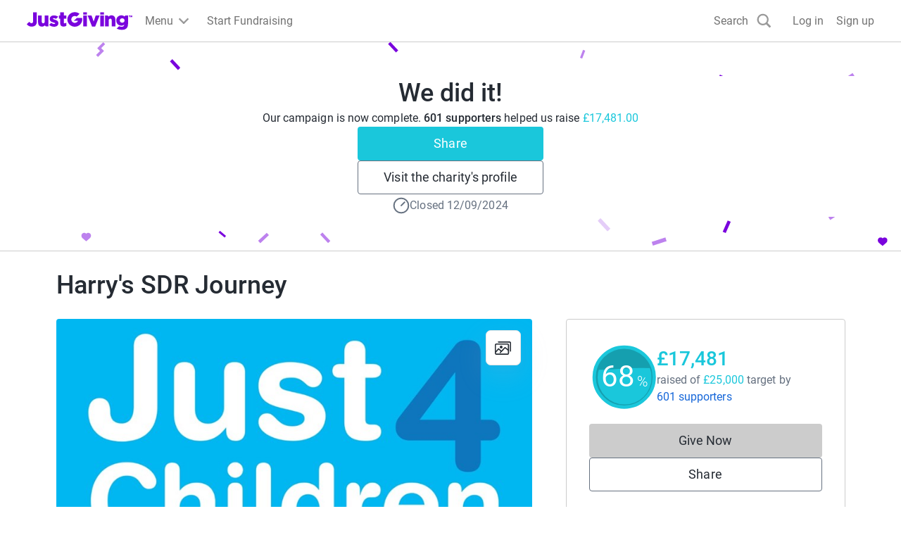

--- FILE ---
content_type: text/javascript
request_url: https://www.jg-cdn.com/assets/jg-pages-edge/_next/static/chunks/app/%5Bprefix%5D/%5B...shortName%5D/page-b7be4de87d9b5499.js
body_size: 1156
content:
try{let e="undefined"!=typeof window?window:"undefined"!=typeof global?global:"undefined"!=typeof globalThis?globalThis:"undefined"!=typeof self?self:{},n=(new e.Error).stack;n&&(e._sentryDebugIds=e._sentryDebugIds||{},e._sentryDebugIds[n]="5f0e0aa0-ebef-4504-821b-ebb15b93fa27",e._sentryDebugIdIdentifier="sentry-dbid-5f0e0aa0-ebef-4504-821b-ebb15b93fa27")}catch(e){}{let e="undefined"!=typeof window?window:"undefined"!=typeof global?global:"undefined"!=typeof globalThis?globalThis:"undefined"!=typeof self?self:{};e._sentryModuleMetadata=e._sentryModuleMetadata||{},e._sentryModuleMetadata[new e.Error().stack]=Object.assign({},e._sentryModuleMetadata[new e.Error().stack],{"_sentryBundlerPluginAppKey:jg-pages-edge":!0})}(self.webpackChunk_N_E=self.webpackChunk_N_E||[]).push([[9604],{54919:function(e,n,r){Promise.resolve().then(r.bind(r,64873)),Promise.resolve().then(r.t.bind(r,92267,23)),Promise.resolve().then(r.t.bind(r,77213,23)),Promise.resolve().then(r.t.bind(r,87512,23)),Promise.resolve().then(r.bind(r,12007)),Promise.resolve().then(r.bind(r,4164)),Promise.resolve().then(r.bind(r,97999)),Promise.resolve().then(r.bind(r,73503)),Promise.resolve().then(r.bind(r,17656)),Promise.resolve().then(r.bind(r,66739)),Promise.resolve().then(r.bind(r,19798)),Promise.resolve().then(r.bind(r,91328)),Promise.resolve().then(r.bind(r,92503)),Promise.resolve().then(r.bind(r,71932)),Promise.resolve().then(r.bind(r,92188)),Promise.resolve().then(r.bind(r,70921)),Promise.resolve().then(r.bind(r,93454)),Promise.resolve().then(r.bind(r,99347)),Promise.resolve().then(r.bind(r,1904)),Promise.resolve().then(r.bind(r,4921)),Promise.resolve().then(r.bind(r,19129)),Promise.resolve().then(r.bind(r,24972)),Promise.resolve().then(r.bind(r,50890)),Promise.resolve().then(r.bind(r,49754)),Promise.resolve().then(r.t.bind(r,71218,23)),Promise.resolve().then(r.t.bind(r,43864,23)),Promise.resolve().then(r.t.bind(r,88812,23)),Promise.resolve().then(r.bind(r,27660)),Promise.resolve().then(r.bind(r,10991)),Promise.resolve().then(r.bind(r,33591)),Promise.resolve().then(r.bind(r,95810)),Promise.resolve().then(r.t.bind(r,58890,23)),Promise.resolve().then(r.bind(r,42528)),Promise.resolve().then(r.bind(r,80449)),Promise.resolve().then(r.bind(r,61725)),Promise.resolve().then(r.bind(r,10550)),Promise.resolve().then(r.bind(r,73627)),Promise.resolve().then(r.bind(r,20283)),Promise.resolve().then(r.bind(r,85418)),Promise.resolve().then(r.bind(r,82174)),Promise.resolve().then(r.bind(r,62255)),Promise.resolve().then(r.t.bind(r,30849,23)),Promise.resolve().then(r.t.bind(r,82062,23)),Promise.resolve().then(r.t.bind(r,36784,23)),Promise.resolve().then(r.t.bind(r,76714,23)),Promise.resolve().then(r.t.bind(r,7419,23)),Promise.resolve().then(r.t.bind(r,30304,23)),Promise.resolve().then(r.t.bind(r,84936,23)),Promise.resolve().then(r.t.bind(r,41104,23)),Promise.resolve().then(r.t.bind(r,44259,23)),Promise.resolve().then(r.t.bind(r,16481,23)),Promise.resolve().then(r.t.bind(r,10498,23)),Promise.resolve().then(r.t.bind(r,62602,23)),Promise.resolve().then(r.t.bind(r,84887,23)),Promise.resolve().then(r.t.bind(r,53578,23)),Promise.resolve().then(r.t.bind(r,78515,23)),Promise.resolve().then(r.t.bind(r,74338,23)),Promise.resolve().then(r.t.bind(r,25748,23)),Promise.resolve().then(r.bind(r,52380)),Promise.resolve().then(r.bind(r,96251)),Promise.resolve().then(r.bind(r,69690)),Promise.resolve().then(r.bind(r,55228)),Promise.resolve().then(r.bind(r,49316)),Promise.resolve().then(r.bind(r,94114)),Promise.resolve().then(r.bind(r,26271)),Promise.resolve().then(r.bind(r,34555)),Promise.resolve().then(r.t.bind(r,66217,23)),Promise.resolve().then(r.t.bind(r,84881,23)),Promise.resolve().then(r.bind(r,47855)),Promise.resolve().then(r.bind(r,20994)),Promise.resolve().then(r.bind(r,15451)),Promise.resolve().then(r.bind(r,93354)),Promise.resolve().then(r.bind(r,43418)),Promise.resolve().then(r.bind(r,73586)),Promise.resolve().then(r.t.bind(r,32495,23)),Promise.resolve().then(r.t.bind(r,54880,23)),Promise.resolve().then(r.bind(r,82305)),Promise.resolve().then(r.bind(r,61313)),Promise.resolve().then(r.bind(r,3170)),Promise.resolve().then(r.bind(r,98021)),Promise.resolve().then(r.t.bind(r,75974,23)),Promise.resolve().then(r.t.bind(r,35585,23)),Promise.resolve().then(r.t.bind(r,78736,23)),Promise.resolve().then(r.bind(r,68750)),Promise.resolve().then(r.bind(r,17412)),Promise.resolve().then(r.t.bind(r,92009,23)),Promise.resolve().then(r.t.bind(r,50851,23)),Promise.resolve().then(r.bind(r,90797)),Promise.resolve().then(r.bind(r,34507)),Promise.resolve().then(r.bind(r,54425)),Promise.resolve().then(r.bind(r,6310)),Promise.resolve().then(r.bind(r,22109)),Promise.resolve().then(r.bind(r,99024))},99347:function(e,n,r){"use strict";r.d(n,{DebugPanel:function(){return l}});var o=r(57437),s=r(2265),i=r(5288),t=r.n(i);let l=e=>{let{}=e,[n,r]=(0,s.useState)(!1),[i,l]=(0,s.useState)(!1);if(n)throw Error("Test Render Error");return(0,s.useEffect)(()=>{if(i)throw Error("Test Effect Error")},[i]),(0,o.jsxs)("div",{className:t().panel,"data-sentry-component":"DebugPanel","data-sentry-source-file":"DebugPanel.tsx",children:[(0,o.jsx)("button",{onClick:()=>r(!0),children:"Render Error"}),(0,o.jsx)("button",{onClick:()=>{throw Error("Test Event Handler Error")},children:"Event Handler Error"}),(0,o.jsx)("button",{onClick:()=>l(!0),children:"Effect Error"})]})}},5288:function(e){e.exports={panel:"DebugPanel_panel__aW0Pw"}}},function(e){e.O(0,[5412,5794,177,4810,4838,2927,4456,9147,8218,7385,7210,1617,4550,900,6637,6874,991,2971,4777,1744],function(){return e(e.s=54919)}),_N_E=e.O()}]);
//# sourceMappingURL=page-b7be4de87d9b5499.js.map

--- FILE ---
content_type: text/javascript
request_url: https://www.jg-cdn.com/assets/jg-pages-edge/_next/static/chunks/webpack-f0f334f301bc07b7.js
body_size: 2916
content:
try{let e="undefined"!=typeof window?window:"undefined"!=typeof global?global:"undefined"!=typeof globalThis?globalThis:"undefined"!=typeof self?self:{},t=(new e.Error).stack;t&&(e._sentryDebugIds=e._sentryDebugIds||{},e._sentryDebugIds[t]="8cd0d916-71e0-4605-983f-41d82cf8cde8",e._sentryDebugIdIdentifier="sentry-dbid-8cd0d916-71e0-4605-983f-41d82cf8cde8")}catch(e){}{let e="undefined"!=typeof window?window:"undefined"!=typeof global?global:"undefined"!=typeof globalThis?globalThis:"undefined"!=typeof self?self:{};e._sentryModuleMetadata=e._sentryModuleMetadata||{},e._sentryModuleMetadata[new e.Error().stack]=Object.assign({},e._sentryModuleMetadata[new e.Error().stack],{"_sentryBundlerPluginAppKey:jg-pages-edge":!0})}!function(){"use strict";var e,t,n,r,o,a,u,d,i,f,c,l,s={},b={};function p(e){var t=b[e];if(void 0!==t)return t.exports;var n=b[e]={exports:{}},r=!0;try{s[e].call(n.exports,n,n.exports,p),r=!1}finally{r&&delete b[e]}return n.exports}p.m=s,p.amdO={},e=[],p.O=function(t,n,r,o){if(n){o=o||0;for(var a=e.length;a>0&&e[a-1][2]>o;a--)e[a]=e[a-1];e[a]=[n,r,o];return}for(var u=1/0,a=0;a<e.length;a++){for(var n=e[a][0],r=e[a][1],o=e[a][2],d=!0,i=0;i<n.length;i++)u>=o&&Object.keys(p.O).every(function(e){return p.O[e](n[i])})?n.splice(i--,1):(d=!1,o<u&&(u=o));if(d){e.splice(a--,1);var f=r();void 0!==f&&(t=f)}}return t},p.n=function(e){var t=e&&e.__esModule?function(){return e.default}:function(){return e};return p.d(t,{a:t}),t},n=Object.getPrototypeOf?function(e){return Object.getPrototypeOf(e)}:function(e){return e.__proto__},p.t=function(e,r){if(1&r&&(e=this(e)),8&r||"object"==typeof e&&e&&(4&r&&e.__esModule||16&r&&"function"==typeof e.then))return e;var o=Object.create(null);p.r(o);var a={};t=t||[null,n({}),n([]),n(n)];for(var u=2&r&&e;"object"==typeof u&&!~t.indexOf(u);u=n(u))Object.getOwnPropertyNames(u).forEach(function(t){a[t]=function(){return e[t]}});return a.default=function(){return e},p.d(o,a),o},p.d=function(e,t){for(var n in t)p.o(t,n)&&!p.o(e,n)&&Object.defineProperty(e,n,{enumerable:!0,get:t[n]})},p.f={},p.e=function(e){return Promise.all(Object.keys(p.f).reduce(function(t,n){return p.f[n](e,t),t},[]))},p.u=function(e){return"static/chunks/"+(4212===e?"d0deef33":e)+"."+({490:"5541f342b6490958",695:"93695f69b6ad0865",942:"07e6232cb2bb93d5",2498:"b49c0fdd025605e2",2531:"69199b261a5a07f4",3430:"2c42f058ab67e0ec",4212:"cc9335a545ad0026",4307:"2ded6739728b5432",5319:"0cce13679bb53835",5403:"903f210eaa755cbf",5666:"750549da4b467ca7",5696:"ec2460d589a9c1af",6195:"a7b9d7e319c36434",6231:"4ab727e7f778a480",6742:"aa9d8dd958ebd4db",6752:"c64a75b810db388e",6840:"283f01e33042f539",6846:"0ae89f57d1357248",6957:"baa6c294365f7000",7149:"0c522445cc33e344",7563:"e5a1ccd290d65a7f",8565:"bd4f7241fc6d821d",8961:"f6a0557f43fc3aa4",9198:"c201ca3279accf88",9265:"46a0bd8ebf2edd6e",9458:"5c5d57d904356404",9990:"877acfcd4fa21792"})[e]+".js"},p.miniCssF=function(e){return"static/css/"+({5696:"56f7a51b6540dd9f",6752:"7124ea5f86922c4b",6840:"9702fc8c298ec5af",9198:"754545185be7c4af",9458:"b23b3a32556d9847"})[e]+".css"},p.g=function(){if("object"==typeof globalThis)return globalThis;try{return this||Function("return this")()}catch(e){if("object"==typeof window)return window}}(),p.o=function(e,t){return Object.prototype.hasOwnProperty.call(e,t)},r={},o="_N_E:",p.l=function(e,t,n,a){if(r[e]){r[e].push(t);return}if(void 0!==n)for(var u,d,i=document.getElementsByTagName("script"),f=0;f<i.length;f++){var c=i[f];if(c.getAttribute("src")==e||c.getAttribute("data-webpack")==o+n){u=c;break}}u||(d=!0,(u=document.createElement("script")).charset="utf-8",u.timeout=120,p.nc&&u.setAttribute("nonce",p.nc),u.setAttribute("data-webpack",o+n),u.src=p.tu(e)),r[e]=[t];var l=function(t,n){u.onerror=u.onload=null,clearTimeout(s);var o=r[e];if(delete r[e],u.parentNode&&u.parentNode.removeChild(u),o&&o.forEach(function(e){return e(n)}),t)return t(n)},s=setTimeout(l.bind(null,void 0,{type:"timeout",target:u}),12e4);u.onerror=l.bind(null,u.onerror),u.onload=l.bind(null,u.onload),d&&document.head.appendChild(u)},p.r=function(e){"undefined"!=typeof Symbol&&Symbol.toStringTag&&Object.defineProperty(e,Symbol.toStringTag,{value:"Module"}),Object.defineProperty(e,"__esModule",{value:!0})},p.tt=function(){return void 0===a&&(a={createScriptURL:function(e){return e}},"undefined"!=typeof trustedTypes&&trustedTypes.createPolicy&&(a=trustedTypes.createPolicy("nextjs#bundler",a))),a},p.tu=function(e){return p.tt().createScriptURL(e)},p.p="https://www.jg-cdn.com/assets/jg-pages-edge/_next/",u=function(e,t,n,r){var o=document.createElement("link");return o.rel="stylesheet",o.type="text/css",o.onerror=o.onload=function(a){if(o.onerror=o.onload=null,"load"===a.type)n();else{var u=a&&("load"===a.type?"missing":a.type),d=a&&a.target&&a.target.href||t,i=Error("Loading CSS chunk "+e+" failed.\n("+d+")");i.code="CSS_CHUNK_LOAD_FAILED",i.type=u,i.request=d,o.parentNode.removeChild(o),r(i)}},o.href=t,document.head.appendChild(o),o},d=function(e,t){for(var n=document.getElementsByTagName("link"),r=0;r<n.length;r++){var o=n[r],a=o.getAttribute("data-href")||o.getAttribute("href");if("stylesheet"===o.rel&&(a===e||a===t))return o}for(var u=document.getElementsByTagName("style"),r=0;r<u.length;r++){var o=u[r],a=o.getAttribute("data-href");if(a===e||a===t)return o}},i={2272:0},p.f.miniCss=function(e,t){i[e]?t.push(i[e]):0!==i[e]&&({5696:1,6752:1,6840:1,9198:1,9458:1})[e]&&t.push(i[e]=new Promise(function(t,n){var r=p.miniCssF(e),o=p.p+r;if(d(r,o))return t();u(e,o,t,n)}).then(function(){i[e]=0},function(t){throw delete i[e],t}))},f={2272:0,5794:0,177:0,4810:0,5412:0,2927:0,4838:0,4456:0,9147:0,395:0,6120:0,5310:0,3632:0},p.f.j=function(e,t){var n=p.o(f,e)?f[e]:void 0;if(0!==n){if(n)t.push(n[2]);else if(/^(4(456|810|838)|5(310|412|696|794)|6(120|752|840)|9(147|198|458)|177|2272|2927|3632|395)$/.test(e))f[e]=0;else{var r=new Promise(function(t,r){n=f[e]=[t,r]});t.push(n[2]=r);var o=p.p+p.u(e),a=Error();p.l(o,function(t){if(p.o(f,e)&&(0!==(n=f[e])&&(f[e]=void 0),n)){var r=t&&("load"===t.type?"missing":t.type),o=t&&t.target&&t.target.src;a.message="Loading chunk "+e+" failed.\n("+r+": "+o+")",a.name="ChunkLoadError",a.type=r,a.request=o,n[1](a)}},"chunk-"+e,e)}}},p.O.j=function(e){return 0===f[e]},c=function(e,t){var n,r,o=t[0],a=t[1],u=t[2],d=0;if(o.some(function(e){return 0!==f[e]})){for(n in a)p.o(a,n)&&(p.m[n]=a[n]);if(u)var i=u(p)}for(e&&e(t);d<o.length;d++)r=o[d],p.o(f,r)&&f[r]&&f[r][0](),f[r]=0;return p.O(i)},(l=self.webpackChunk_N_E=self.webpackChunk_N_E||[]).forEach(c.bind(null,0)),l.push=c.bind(null,l.push.bind(l)),p.nc=void 0}();
//# sourceMappingURL=webpack-f0f334f301bc07b7.js.map

--- FILE ---
content_type: image/svg+xml
request_url: https://www.jg-cdn.com/assets/jg-pages-edge/_next/static/media/confetti.50ac49e6.svg
body_size: 909
content:
<svg viewBox="0 0 1275 270" xmlns="http://www.w3.org/2000/svg" fill="#7a04dd"><path d="m556.619 2.315 2.926-2.728 10.23 10.97-2.926 2.728z"/><path opacity=".5" d="m809.267 9.764 2.8 1.075-3.941 10.27-2.8-1.076zm-340.648 239.55 2.926-2.727 4.558 4.888 5.672 6.082-2.926 2.728z"/><path d="m336.91 246.466 1.806-2.153 7.892 6.622-1.806 2.152z"/><path opacity=".2" d="m19.679 229.936 3.97 1.768-6.481 14.56-3.971-1.768zm238-120 3.97 1.768-6.481 14.56-3.971-1.768z"/><path d="m996.679 230.936 3.97 1.768-6.481 14.56-3.971-1.768zm-10-189 3.97 1.768-6.481 14.56-3.971-1.768z"/><path opacity=".5" d="m1158.564 39.936 2.367 3.646-13.366 8.68-2.368-3.645z"/><path opacity=".2" d="m.197 58.613 3.425-2.677 9.813 12.56-3.426 2.676z"/><path opacity=".5" d="m1140.564 217.936 2.367 3.646-13.366 8.68-2.368-3.645zm-225-86 2.367 3.646-13.366 8.68-2.368-3.645z"/><path opacity=".2" d="m412.957 205.936 1.573 4.844-17.76 5.77-1.573-4.844z"/><path opacity=".5" d="m915.957 252.936 1.573 4.844-17.76 5.77-1.573-4.844z"/><path opacity=".2" d="m828.197 231.409 3.724-3.473 12.735 13.656-3.725 3.474z"/><path d="m184.865 7.676 5.152-5.151-2.59-2.59-7.767 7.768 2.59 2.588.025-.026 1.073 1.073-5.151 5.15 2.589 2.59 7.766-7.766-2.588-2.59-.027.027-1.072-1.073z" opacity=".5"/><path d="m1024.668 151.126-3.42-6.433-3.233 1.719 5.157 9.698 3.232-1.72-.017-.032 1.339-.712 3.42 6.433 3.233-1.72-5.157-9.697-3.232 1.72.017.032-1.34.712z"/><path d="m1262.549 19.126-3.42-6.433-3.233 1.719 5.156 9.698 3.233-1.72-.017-.032 1.339-.712 3.42 6.433 3.233-1.72-5.157-9.697-3.232 1.72.017.032-1.34.712z" opacity=".2"/><path d="m273.952 24.773 3.04-2.837 10.4 11.153-3.04 2.836zM105.197 66.772l3.042-2.836 10.4 11.153-3.041 2.837zm1151 118 3.042-2.836 10.4 11.153-3.041 2.837z"/><path opacity=".5" d="m1256.632 260.666-.435-4.136 6.758-.71 8.409-.884.434 4.136zm-865.598-.288-2.837-3.041 4.97-4.634 6.183-5.767 2.837 3.042z"/><path d="m1082.197 108.088 1.806-2.152 7.892 6.622-1.806 2.152zm149.065-3.152 9.024 7.572-2.065 2.46-9.024-7.571zm-932.255 104c2.034 0 3.702 1.616 3.598 3.65 0 1.198-.313 2.032-1.2 3.075l-.052.052-.052.052-4.222 3.598-.678.573-.678-.573-4.223-3.598-.052-.052-.052-.052c-.834-1.043-1.2-1.877-1.2-3.076 0-2.033 1.669-3.65 3.702-3.65.99 0 1.877.418 2.555 1.096.678-.678 1.564-1.095 2.554-1.095z"/><path d="M168.007 246.936c2.034 0 3.702 1.616 3.598 3.65 0 1.198-.313 2.032-1.2 3.075l-.052.052-.052.052-4.222 3.598-.678.573-.678-.573-4.223-3.598-.052-.052-.052-.052c-.834-1.043-1.2-1.877-1.2-3.076 0-2.033 1.669-3.65 3.702-3.65.99 0 1.877.418 2.555 1.096.678-.678 1.564-1.095 2.554-1.095z" opacity=".5"/><path d="M1129.007 105.936c2.034 0 3.702 1.616 3.598 3.65 0 1.198-.313 2.032-1.2 3.075l-.052.052-.052.052-4.222 3.598-.678.573-.678-.573-4.223-3.598-.052-.052-.052-.052c-.834-1.043-1.2-1.877-1.2-3.076 0-2.033 1.669-3.65 3.702-3.65.99 0 1.877.418 2.555 1.096.678-.678 1.564-1.095 2.554-1.095z" opacity=".2"/><path d="M1200.007 252.936c2.034 0 3.702 1.616 3.598 3.65 0 1.198-.313 2.032-1.2 3.075l-.052.052-.052.052-4.222 3.598-.678.573-.678-.573-4.223-3.598-.052-.052-.052-.052c-.834-1.043-1.2-1.877-1.2-3.076 0-2.033 1.669-3.65 3.702-3.65.99 0 1.877.418 2.555 1.096.678-.678 1.564-1.095 2.554-1.095z"/><path d="M132.684 152.936c3.112 0 5.666 2.474 5.506 5.586 0 1.836-.48 3.112-1.836 4.708l-.08.08-.08.08-6.463 5.506-1.038.878-1.037-.878-6.464-5.506-.08-.08-.08-.08c-1.276-1.596-1.835-2.872-1.835-4.708 0-3.112 2.554-5.586 5.666-5.586 1.516 0 2.873.638 3.91 1.676 1.038-1.038 2.394-1.676 3.91-1.676z" opacity=".5"/></svg>